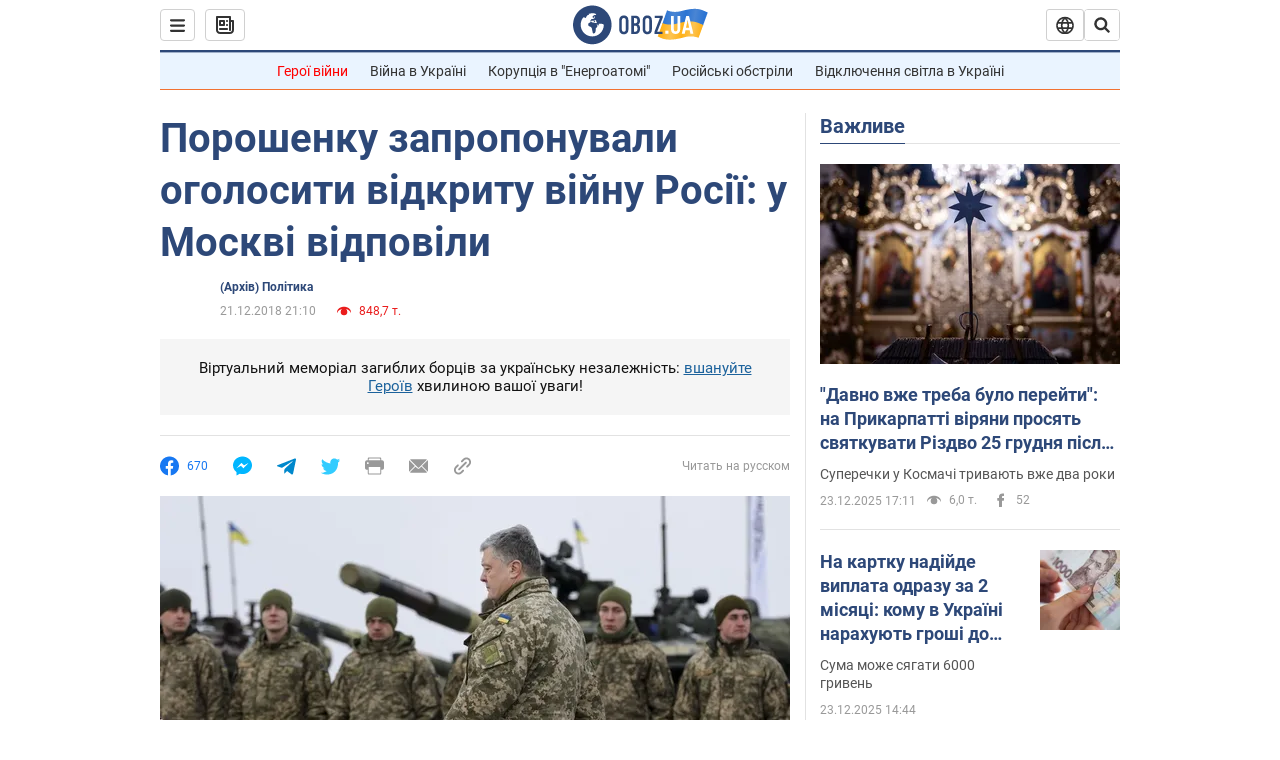

--- FILE ---
content_type: application/x-javascript; charset=utf-8
request_url: https://servicer.idealmedia.io/1418748/1?nocmp=1&sessionId=694b4fba-116dd&sessionPage=1&sessionNumberWeek=1&sessionNumber=1&cbuster=1766543290495879248898&pvid=f8d22edb-38d5-4148-8038-01baaa096b66&implVersion=11&lct=1763555100&mp4=1&ap=1&consentStrLen=0&wlid=65f06ce8-a789-44f2-903b-c4410185f4ea&uniqId=0d5e8&niet=4g&nisd=false&evt=%5B%7B%22event%22%3A1%2C%22methods%22%3A%5B1%2C2%5D%7D%2C%7B%22event%22%3A2%2C%22methods%22%3A%5B1%2C2%5D%7D%5D&pv=5&jsv=es6&dpr=1&hashCommit=cbd500eb&apt=2018-12-21T21%3A10%3A00&tfre=4047&scale_metric_1=64.00&scale_metric_2=256.00&scale_metric_3=100.00&w=0&h=1&tl=150&tlp=1&sz=0x1&szp=1&szl=1&cxurl=https%3A%2F%2Fnews.obozrevatel.com%2Fukr%2Fpolitics%2Fporoshenku-zaproponuvali-ogolositi-vidkritu-vijnu-rosii-v-moskvi-vidpovili.htm&ref=&lu=https%3A%2F%2Fnews.obozrevatel.com%2Fukr%2Fpolitics%2Fporoshenku-zaproponuvali-ogolositi-vidkritu-vijnu-rosii-v-moskvi-vidpovili.htm
body_size: 867
content:
var _mgq=_mgq||[];
_mgq.push(["IdealmediaLoadGoods1418748_0d5e8",[
["klopotenko.com","11910144","1","Постійно хочеться солодкого? Вчені знайшли ймовірного «винуватця»","У новому дослідження вчені з'ясували ймовірну причину, чому вам постійно хочеться солодкого, навіть після поживної вечері","0","","","","NrgkduODD2P0o3185t5WyGGFEjAYio6ho3NZBav1EWdOlpMqJqjBytmBCIknXHJVJP9NESf5a0MfIieRFDqB_Kldt0JdlZKDYLbkLtP-Q-URXJArGka2x3eI0-800J_Q",{"i":"https://s-img.idealmedia.io/n/11910144/45x45/229x0x667x667/aHR0cDovL2ltZ2hvc3RzLmNvbS90LzIwMjUtMTIvODM3Njc4L2UzOWU4MzU3NDU3MjFlYjFlNjlkYzJkMjUyZDcyOTk1LmpwZWc.webp?v=1766543290-8jspKM_X80WWga2GdKbCnBxiULCgN5pvdocuwkzxJ5o","l":"https://clck.idealmedia.io/pnews/11910144/i/1298901/pp/1/1?h=NrgkduODD2P0o3185t5WyGGFEjAYio6ho3NZBav1EWdOlpMqJqjBytmBCIknXHJVJP9NESf5a0MfIieRFDqB_Kldt0JdlZKDYLbkLtP-Q-URXJArGka2x3eI0-800J_Q&utm_campaign=obozrevatel.com&utm_source=obozrevatel.com&utm_medium=referral&rid=30a4312a-e070-11f0-a12d-c4cbe1e3eca4&tt=Direct&att=3&afrd=296&iv=11&ct=1&gdprApplies=0&muid=pbnaPormm6si&st=-300&mp4=1&h2=RGCnD2pppFaSHdacZpvmnoTb7XFiyzmF87A5iRFByjv3Uq9CZQIGhHBl6Galy7GAk9TSCRwSv8cyrs8w0o3L6w**","adc":[],"sdl":0,"dl":"","category":"Здоровье и красота","dbbr":0,"bbrt":0,"type":"e","media-type":"static","clicktrackers":[],"cta":"Читати далі","cdt":"","tri":"30a440d5-e070-11f0-a12d-c4cbe1e3eca4","crid":"11910144"}],],
{"awc":{},"dt":"desktop","ts":"","tt":"Direct","isBot":1,"h2":"RGCnD2pppFaSHdacZpvmnoTb7XFiyzmF87A5iRFByjv3Uq9CZQIGhHBl6Galy7GAk9TSCRwSv8cyrs8w0o3L6w**","ats":0,"rid":"30a4312a-e070-11f0-a12d-c4cbe1e3eca4","pvid":"f8d22edb-38d5-4148-8038-01baaa096b66","iv":11,"brid":32,"muidn":"pbnaPormm6si","dnt":2,"cv":2,"afrd":296,"consent":true,"adv_src_id":39175}]);
_mgqp();
